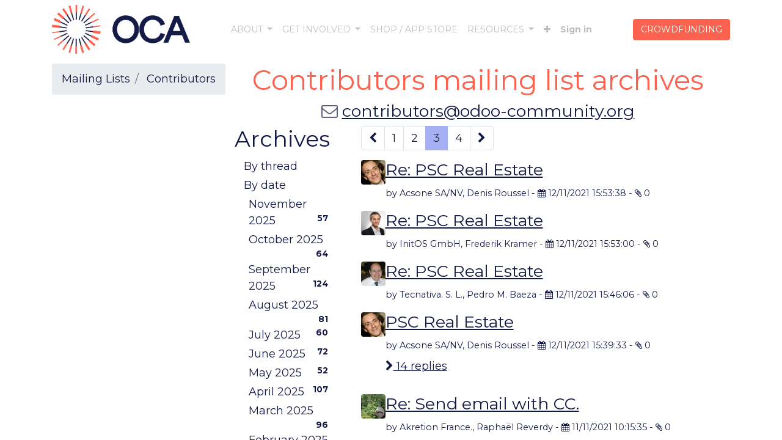

--- FILE ---
content_type: text/plain
request_url: https://www.google-analytics.com/j/collect?v=1&_v=j102&a=1050004436&t=pageview&_s=1&dl=https%3A%2F%2Fwww.odoo-community.org%2Fgroups%2Fcontributors-15%2Fpage%2F3%3Fmode%3Ddate%26date_begin%3D2021-11-01%26date_end%3D2021-12-01&ul=en-us%40posix&dt=Message%20Threads%20%7C%20The%20Odoo%20Community%20Association%20%7C%20OCA&sr=1280x720&vp=1280x720&_u=IEBAAEABAAAAACAAI~&jid=1807363684&gjid=1543392541&cid=923668832.1764553551&tid=UA-55851584-1&_gid=1672777405.1764553551&_r=1&_slc=1&z=908526333
body_size: -452
content:
2,cG-TNF0LKM1BK